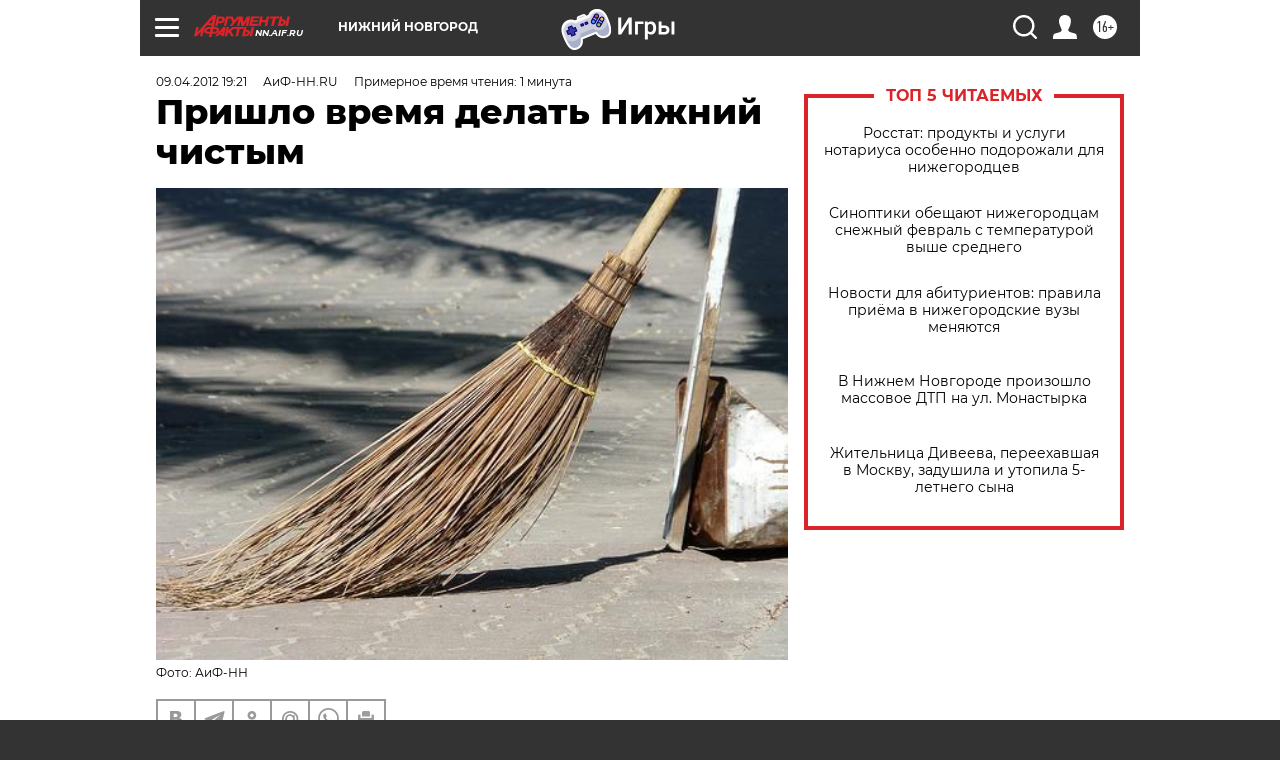

--- FILE ---
content_type: text/html
request_url: https://tns-counter.ru/nc01a**R%3Eundefined*aif_ru/ru/UTF-8/tmsec=aif_ru/154579474***
body_size: -71
content:
DDAB771269754177X1769292151:DDAB771269754177X1769292151

--- FILE ---
content_type: application/javascript
request_url: https://smi2.ru/counter/settings?payload=CIyLAhju8Z6QvzM6JDg4YzExMDdhLTZlMGYtNGUxYy1hYTAxLWUzNTg3OWZjODg0Nw&cb=_callbacks____0mksuv6k4
body_size: 1520
content:
_callbacks____0mksuv6k4("[base64]");